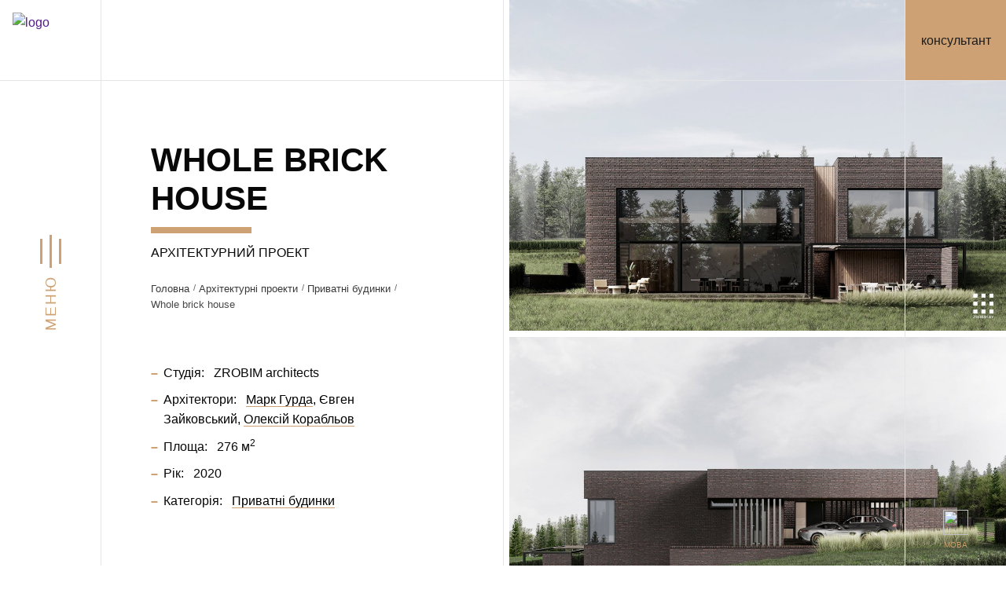

--- FILE ---
content_type: text/html; charset=UTF-8
request_url: https://zrobim.com.ua/arkhitektura/proektirovanie-chastnyh-domov/whole-brick-house.html
body_size: 15332
content:
<!DOCTYPE html>
<html lang="uk" >

    <head>

		<!-- SEO -->
<title>Архітектурний проект Whole brick house від «ZROBIM architects»</title>
<meta name="description" content="Реалізований проект від ZROBIM architects:Архітектурний проект Whole brick house.  Будинок знаходиться у селищі неподалік Мінська, на березі мальовничого водосховища. Основна концепція полягає в тому, що будинок являє собою такий собі моноблок, оброблений одним видом матеріалу, в даному випадку цеглою. Будинок врізається у рельєф, повторюючи його ухил. Тобто заїзд знаходиться на р ... . ☑ Великий досвід розробки проектів за кордоном та в Білорусі. ☑ Професійна команда. ☑ Дизайн інтер'єру без зайвих витрат.">
<meta name="keywords" content="Whole brick house">
<meta name="robots" content="index,follow">
<link rel="alternate" href="https://zrobim.com.ua/eng/arkhitektura/proektirovanie-chastnyh-domov/whole-brick-house.html" hreflang="en" /><link rel="alternate" href="https://zrobim.com.ua/arkhitektura/proektirovanie-chastnyh-domov/whole-brick-house.html" hreflang="ua" />

<!-- SMM -->
<meta property="og:type" content="website">
<meta name="twitter:card" content="summary">
<meta property="og:url" content="https://zrobim.com.ua/arkhitektura/proektirovanie-chastnyh-domov/whole-brick-house.html">
<meta property="og:title" content="Whole brick house">
<meta name="twitter:title" content="Whole brick house">
<meta property="og:description" content=" Будинок знаходиться у селищі неподалік Мінська, на березі мальовничого водосховища. Основна концепція полягає в тому, що будинок являє собою такий собі моноблок, оброблений одним видом матеріалу, в даному випадку цеглою. Будинок врізається у рельєф, повторюючи його ухил. Тобто заїзд знаходиться на р ...">
<meta name="twitter:description" content=" Будинок знаходиться у селищі неподалік Мінська, на березі мальовничого водосховища. Основна концепція полягає в тому, що будинок являє собою такий собі моноблок, оброблений одним видом матеріалу, в даному випадку цеглою. Будинок врізається у рельєф, повторюючи його ухил. Тобто заїзд знаходиться на р ...">
<meta property="og:image" content="https://zrobim.com.ua/assets/cache/images/zrobim_by/assets/images/architecture/2020-arch/whole-brick-house/720x480-cam08_0.d98d1d39.jpg">
<meta name="twitter:image" content="https://zrobim.com.ua/assets/cache/images/zrobim_by/assets/images/architecture/2020-arch/whole-brick-house/720x480-cam08_0.d98d1d39.jpg">

        
<base href="https://zrobim.com.ua/">
<meta charset="utf-8">
<meta name="viewport" content="width=device-width, initial-scale=1, shrink-to-fit=no">
<meta http-equiv="X-UA-Compatible" content="IE=edge">

<!-- FAVICON -->
<link rel="icon" type="image/vnd.microsoft.icon" href="favicon.ico" />
<link rel="apple-touch-icon" sizes="180x180" href="apple-touch-icon.png">
<link rel="icon" type="image/png" sizes="32x32" href="favicon-32x32.png">
<link rel="icon" type="image/png" sizes="16x16" href="favicon-16x16.png">
<link rel="manifest" href="site.webmanifest">
<link rel="mask-icon" href="safari-pinned-tab.svg" color="#000000">
<meta name="msapplication-TileColor" content="#ffffff">
<meta name="theme-color" content="#ffffff">

<!-- STYLES -->
<!-- <link rel="stylesheet" href="https://fonts.googleapis.com/css2?family=Montserrat:wght@300;400;500;600;700;800&display=swap" > -->
<link rel="stylesheet" href="assets/templates/zrobym/fonts/zrobym.css?345" >
<link rel="stylesheet" href="assets/templates/zrobym/css/styles.css?345">

		<!--регионы<link rel="stylesheet" href="assets/templates/zrobym/css/hystmodal.min.css">
		<script src="assets/templates/zrobym/js/hystmodal.min.js"></script>-->


<!-- Global site tag (gtag.js) - Google Analytics -->
<script async src="https://www.googletagmanager.com/gtag/js?id=G-PC4EDZD91R"></script>
<script>
  window.dataLayer = window.dataLayer || [];
  function gtag(){dataLayer.push(arguments);}
  gtag('js', new Date());

  gtag('config', 'G-PC4EDZD91R');
</script>

<!-- Yandex.Metrika counter -->
<script type="text/javascript" >
   (function(m,e,t,r,i,k,a){m[i]=m[i]||function(){(m[i].a=m[i].a||[]).push(arguments)};
   m[i].l=1*new Date();k=e.createElement(t),a=e.getElementsByTagName(t)[0],k.async=1,k.src=r,a.parentNode.insertBefore(k,a)})
   (window, document, "script", "https://mc.yandex.ru/metrika/tag.js", "ym");

   ym(86295150, "init", {
        clickmap:true,
        trackLinks:true,
        accurateTrackBounce:true,
        webvisor:true
   });
</script>
<noscript><div><img src="https://mc.yandex.ru/watch/86295150" style="position:absolute; left:-9999px;" alt="" /></div></noscript>
<!-- /Yandex.Metrika counter -->

<!-- Facebook Pixel Code -->
<script>
!function(f,b,e,v,n,t,s)
{if(f.fbq)return;n=f.fbq=function(){n.callMethod?
n.callMethod.apply(n,arguments):n.queue.push(arguments)};
if(!f._fbq)f._fbq=n;n.push=n;n.loaded=!0;n.version='2.0';
n.queue=[];t=b.createElement(e);t.async=!0;
t.src=v;s=b.getElementsByTagName(e)[0];
s.parentNode.insertBefore(t,s)}(window, document,'script',
'https://connect.facebook.net/en_US/fbevents.js');
fbq('init', '574275680622232');
fbq('track', 'PageView');
</script>
<noscript><img height="1" width="1" style="display:none"
src="https://www.facebook.com/tr?id=574275680622232&ev=PageView&noscript=1"
/></noscript>
<!-- End Facebook Pixel Code -->

<!--
<script>
	window.TalkMeSetup = {
		language: "ua"
	};
</script>
<script type='text/javascript'>
	(function(d, w, m) {
		window.supportAPIMethod = m;
		var s = d.createElement('script');
		s.type ='text/javascript'; s.id = 'supportScript'; s.charset = 'utf-8';
		s.async = true;
		var id = 'a917a421ca2b44f6742b651c72fd20d5';
		s.src = 'https://lcab.talk-me.ru/support/support.js?h='+id;
		var sc = d.getElementsByTagName('script')[0];
		w[m] = w[m] || function() { (w[m].q = w[m].q || []).push(arguments); };
		if (sc) sc.parentNode.insertBefore(s, sc); 
		else d.documentElement.firstChild.appendChild(s);
	})(document, window, 'TalkMe');
</script>
-->




        <link rel="stylesheet" href="assets/templates/zrobym/css/template-arch-project.css?345">
		<style>
			/*.content_link .category__item-title{margin-top:1rem;text-transform: uppercase;}
			.content_link li .category__item-title{color: #cda173;font-weight: 500;}
			.content_link li:hover .category__item-title{color: #b38a5f;}
			.content_link li {margin-top: 30px;}
			.content_link img {width: 100%;}
			.content_link .category__item-desc, .content_link .item_sq{display:none;}
			.projects_more .content_link img{background-color: #f5f5f5;border: 1px solid #e5e5e5;}
			@media (min-width: 768px){
				.content_link li {margin-top: 2rem;}
			}
			.project__desc {margin-top: 3.6rem !important;}
			.project-explication__item {cursor: auto !important;}
			.project__plan {margin-top: 1rem!important;}
			.project__plan-desc {margin-top: 3rem!important;margin-bottom: 2rem;}
			.projects_more.project__desc h3{margin-top: 2rem;}
			.projects_more.project__desc {margin-top: 2rem!important;}
			.project-scheme__point {margin-top: 4rem !important;}
			@media (max-width: 991px){
				.project__header-list {margin-top: 0!important;}
				.project__plan-desc {margin-top: 2rem !important;}
			}*/
			.category__list-point {
				-ms-flex-preferred-size: 100%!important;
				flex-basis: 100%!important;
				max-width: 100%!important;
				margin-top:-1px;
				padding-bottom: 1.4rem!important;
			}
			.category__list-point::after {
        		border: 1px solid #e5e5e5!important;
        		-webkit-box-shadow: 0 0 0 0 #e5e5e5!important;
        		box-shadow: 0 0 0 0 #e5e5e5!important;
				content: '';
				pointer-events: none;
				position: absolute;
				left: 0;
				top: 0;
				width: 100%;
				height: 100%;
    		}
		</style>
    </head>

    <body class="template-arch-project">
        <hr class="grid-line grid-line--left">
        <hr class="grid-line grid-line--center">
        <hr class="grid-line grid-line--right">

        <link rel="stylesheet" href="assets/templates/zrobym/css/menu.css?345">
<div id="menu" class="default">
	<button class="menu-open" type="button">
		<div class="menu-open__text">Меню</div>
		<div class="menu-open__icon">
			<div class="menu-open__icon-top"></div>
			<div class="menu-open__icon-center"></div>
			<div class="menu-open__icon-bottom"></div>
		</div>
	</button>
	<div class="menu">
		<hr class="grid-line grid-line--left">
		<hr class="grid-line grid-line--center">
		<hr class="grid-line grid-line--right">
		<div class="menu__header">
			<a href="" class="menu__header-link">
				<img src="assets/templates/zrobym/images/logo-full-white.svg" alt="logo">
			</a>
		</div>
		<hr class="grid-row">
		<div class="menu__body" style="padding-top: 0 !important;">

			
			<ul class="social__list" style="display:none;">
				<li class="social__list-point">
	<a rel="nofollow" href="https://www.instagram.com/zrobim_architects/" target="_blank" class="social__item social__item--instagram" title="instagram"></a>
</li>
<li class="social__list-point">
	<a rel="nofollow" href="https://www.behance.net/zrobim" target="_blank" class="social__item social__item--behance" title="behance"></a>
</li>
<li class="social__list-point">
	<a rel="nofollow" href="https://www.youtube.com/channel/UCxc3agJ3TIg4H0dilD-yBlQ" target="_blank" class="social__item social__item--youtube" title="youtube"></a>
</li>
<li class="social__list-point">
	<a rel="nofollow" href="https://www.facebook.com/zrobimarchitects" target="_blank" class="social__item social__item--facebook" title="facebook"></a>
</li>
<li class="social__list-point">
	<a rel="nofollow" href="https://vk.com/zrobimarchitects" target="_blank" class="social__item social__item--vk" title="vk"></a>
</li>
<li class="social__list-point">
	<a rel="nofollow" href="https://www.pinterest.com/architects2034" target="_blank" class="social__item social__item--pinterest" title="pinterest"></a>
</li>
<li class="social__list-point">
	<a rel="nofollow" href="https://www.linkedin.com/company/zrobym-archtects" target="_blank" class="social__item social__item--linkedin" title="linkedin"></a>
</li>

			</ul>

					<div class="header__footer-lang mobile-planet">
			<div style="text-align: center;z-index: 1;">
				<img src="/assets/templates/zrobym/images/planet.svg" style="width:30px;height:30px;">
				<p style="font-size: 10px;margin-bottom: 0px;margin-top: 5px;text-transform:uppercase;" >Мова</p>
			</div>
			<ul class="lang">
				<ul class="lang"><li class="lang__point"><span>UA</span></li><li class="lang__point"><a href="/eng/arkhitektura/proektirovanie-chastnyh-domov/whole-brick-house.html" class="lang__link">ENG</a></li></ul><span class="lang__tablet">LANG</span> <span class="lang__laptop">LANGUAGE</span>
			</ul>
		</div>

			<div class="lang_desctop" style="display:none;">
					
							<ul class="lang"><li class="lang__point"><span>UA</span></li><li class="lang__point"><a href="/eng/arkhitektura/proektirovanie-chastnyh-domov/whole-brick-house.html" class="lang__link">ENG</a></li></ul><span class="lang__tablet">LANG</span> <span class="lang__laptop">LANGUAGE</span>
								
			</div>
			<!--<div class="header__footer">
                <div class="header__footer-lang">
					<div style="text-align: center;z-index: 1;">
						<img src="/assets/templates/zrobym/images/planet.svg" style="width:30px;height:30px;">
						<p style="font-size: 10px;margin-bottom: 0px;margin-top: 5px;" >LOCATION</p>
					</div>	
					<ul class="lang">
						<li class="lang__point"><a href="https://zrobim.by" id="domen_by" class="lang__link">BY</a></li>
						<li class="lang__point"><a href="https://zrobim.ru" id="domen_ru" class="lang__link">RU</a></li>
						<li class="lang__point"><a href="javascript:void(0)" id="domen_uk" class="lang__link active">UA</a></li>
						<li class="lang__point"><a href="https://zrobim.ca" id="domen_ca" class="lang__link">CA</a></li>
						<li class="lang__point"><a href="https://zrobim.us" id="domen_us" class="lang__link">US</a></li>
						<li class="lang__point"><a href="https://zrobim.ge" id="domen_ge" class="lang__link">GE</a></li>
						<li class="lang__point"><a href="https://zrobim.kz" id="domen_kz" class="lang__link">KZ</a></li>
						<li class="lang__point"><a href="https://zrobim.by/ar/" id="domen_by" class="lang__link">AR</a></li>
					</ul>
				</div>
            </div>-->
			<div class="header__footer">
                <div class="header__footer-lang">
					<div style="text-align: center;z-index: 1;">
						<img src="/assets/templates/zrobym/images/planet.svg" style="width:2rem;height:2rem;">
						<p style="font-size: 0.6rem;margin-bottom: 0px;margin-top: 0.3rem;text-transform:uppercase;" >Мова</p>
					</div>	
						<ul class="lang"><li class="lang__point"><span>UA</span></li><li class="lang__point"><a href="/eng/arkhitektura/proektirovanie-chastnyh-domov/whole-brick-house.html" class="lang__link">ENG</a></li></ul><span class="lang__tablet">LANG</span> <span class="lang__laptop">LANGUAGE</span>
				</div>
			</div>
			<!--<div class="lang_mobile">
					
							<div class="header__footer-lang"><ul class="lang"><li class="lang__point"><span>UA</span></li><li class="lang__point"><a href="/eng/arkhitektura/proektirovanie-chastnyh-domov/whole-brick-house.html" class="lang__link">ENG</a></li></ul><span class="lang__tablet">LANG</span> <span class="lang__laptop">LANGUAGE</span></div>
							
			</div> -->

			
			<div class="menu__callback menu__search" style="display:none;"><span class="search_title">Пошук</span> 
<form id="ajaxSearch_form" action="search.html" method="post">
    <fieldset>
    <input type="hidden" name="advsearch" value="oneword" />
    <label>
      <input id="ajaxSearch_input" class="cleardefault" type="text" name="search" value="Запит для пошуку ..." onfocus="this.value=(this.value=='Запит для пошуку ...')? '' : this.value ;" />
    </label>
    
        <label>
            <input id="ajaxSearch_submit" type="submit" name="sub" value="Знайти!" />
        </label>
    
    </fieldset>
</form>


</div>
			<button type="button" style="display:none!important;" class="menu__callback button button--gold hide-desktop" onclick="document.location='https://api.whatsapp.com/send?phone=375447702236'">Напишіть нам</button>
			<button type="button" style="display:none!important;" class="menu__callback button button--gold hide-mobile " data-callback>Напишіть нам</button>
			
<button type="button" data-modal-open="#modal-feedback" onclick="b24Chat(); ym(86295150,'reachGoal','konsult'); return true;" class="header__header-consult">консультант</button>


			
			<ul class="menu__list" style="padding-top: 32px;">
				
			<li class="menu__list-point">
				<a href="/" class="menu__list-link "]>Головна</a>
			</li>
			<li class="menu__list-point">
				<a href="/team.html" class="menu__list-link "]>Про студію</a>
			</li>
			<li class="menu__list-point">
				<a href="/realzavanyiya-praektyi.html" class="menu__list-link "]>Реалізовані проекти</a>
			</li>
			<li class="menu__list-point">
				<a href="/arkhitektura.html" class="menu__list-link menu__parent has" onclick="return false" style="pointer-events: none;cursor: default;display:none;">Архітектурні проекти</a>
				
			<ul class="menu__sublist" style="padding-bottom: 0.4rem;margin: 0.5rem 0;">
				
			<li class="menu__sublist-point">
				<a href="/arkhitektura/proektirovanie-chastnyh-domov.html" class="menu__sublist-link has" style="margin-left: 0;">Приватні будинки</a>
			</li>
			<li class="menu__sublist-point">
				<a href="/arkhitektura/proektirovanie-obshhestvennyh-zdanij.html" class="menu__sublist-link " style="margin-left: 0;">Громадські будівлі</a>
			</li>
			<li class="menu__sublist-point">
				<a href="/arkhitektura/proektirovanie-poselkov-i-kvartalov.html" class="menu__sublist-link " style="margin-left: 0;">Селища і квартали</a>
			</li>
			<li class="menu__sublist-point">
				<a href="/arkhitektura/blagoustrojstvo.html" class="menu__sublist-link " style="margin-left: 0;">Благоустрій</a>
			</li>
			</ul>
			</li>
			<li class="menu__list-point">
				<a href="/interer.html" class="menu__list-link menu__parent " onclick="return false" style="pointer-events: none;cursor: default;display:none;">Дизайн інтер'єра</a>
				
			<ul class="menu__sublist" style="padding-bottom: 0.4rem;margin: 0.5rem 0;">
				
			<li class="menu__sublist-point">
				<a href="/interer/dizajn-kottedzhej.html" class="menu__sublist-link " style="margin-left: 0;">Дизайн будинків</a>
			</li>
			<li class="menu__sublist-point">
				<a href="/interer/dizajn-kvartir.html" class="menu__sublist-link " style="margin-left: 0;">Дизайн квартир</a>
			</li>
			<li class="menu__sublist-point">
				<a href="/interer/dizajn-obshchestvennykh-prostranstv.html" class="menu__sublist-link " style="margin-left: 0;">Дизайн громадських просторів</a>
			</li>
			</ul>
			</li>
			<li class="menu__list-point">
				<a href="/cost.html" class="menu__list-link "]>Вартість проекту</a>
			</li>
			<li class="menu__list-point">
				<a href="https://zrobim.by/education-interior.html" class="menu__list-link "]>Майстер-класи з інтер'єрного дизайну</a>
			</li>
			<li class="menu__list-point">
				<a href="/publikatsii.html" class="menu__list-link "]>Публікації</a>
			</li>
			<li class="menu__list-point">
				<a href="/contacts.html" class="menu__list-link "]>Контакти</a>
			</li>
			</ul>

		</div>
		

		<hr class="grid-row">
		
		<button class="menu-close" type="button"></button>
	</div>
		
	<script type="text/javascript" src="https://ajax.googleapis.com/ajax/libs/jquery/1.10.1/jquery.min.js"></script>
	<script type="text/javascript">
		$(document).ready(function(){

			var $menu = $("#menu");

			$(window).scroll(function(){
				if ( $(this).scrollTop() > 100 && $menu.hasClass("default") ){
					$menu.fadeOut('fast',function(){
						$(this).removeClass("default")
							   .addClass("fixed")
							   .fadeIn('fast');
					});
				} else if($(this).scrollTop() <= 100 && $menu.hasClass("fixed")) {
					$menu.fadeOut('fast',function(){
						$(this).removeClass("fixed")
							   .addClass("default")
							   .fadeIn('fast');
					});
				}
			});        
		});
	</script>
	
</div>

        <link rel="stylesheet" href="assets/templates/zrobym/css/header.css?345">
        <div class="header section">
            <div class="header__header">
                <a href=""><img class="header__header-logo" src="assets/templates/zrobym/images/logo-full-black.svg" alt="logo"></a>
				
<button type="button" data-modal-open="#modal-feedback" onclick="b24Chat(); ym(86295150,'reachGoal','konsult'); return true;" class="header__header-consult">консультант</button>

            </div>
            <hr class="grid-row">
        </div>

        <link rel="stylesheet" href="assets/templates/zrobym/css/project.css?345">
        <div class="section project">
            <div class="separ separ--small"></div>
            <div class="section__body">
                <div class="section__body-col project-info">

                    <div class="project__header">
                        <div class="section__header project__header-title" data-scroll="title">
							<div class="section__header-title">
								<h1>Whole brick house</h1>
							</div>
							<div class="section__header-subtitle">Архітектурний проект</div>
                            <div class="crumbs"><ul class="crumbs__list" itemscope itemtype="http://schema.org/BreadcrumbList"><li class="crumbs__list-point" itemprop="itemListElement" itemscope itemtype="http://schema.org/ListItem"><a class="crumbs__item" href="https://zrobim.com.ua/" title="Головна" itemprop="item"><span itemprop="name">Головна</span></a><meta itemprop="position" content="1"></li><li class="crumbs__list-point" itemprop="itemListElement" itemscope itemtype="http://schema.org/ListItem"><a class="crumbs__item" href="https://zrobim.com.ua/arkhitektura.html" title="Архітектурні проекти" itemprop="item"><span itemprop="name">Архітектурні проекти</span></a><meta itemprop="position" content="2"></li><li class="crumbs__list-point" itemprop="itemListElement" itemscope itemtype="http://schema.org/ListItem"><a class="crumbs__item" href="https://zrobim.com.ua/arkhitektura/proektirovanie-chastnyh-domov.html" title="Приватні будинки" itemprop="item"><span itemprop="name">Приватні будинки</span></a><meta itemprop="position" content="3"></li><li class="crumbs__list-point active" itemprop="itemListElement" itemscope itemtype="http://schema.org/ListItem"><a itemprop="item" href="https://zrobim.com.ua/arkhitektura/proektirovanie-chastnyh-domov/whole-brick-house.html"><span itemprop="name">Whole brick house</span></a><meta itemprop="position" content="4"></li></ul></div>
                        </div>
                        <div class="section__content project__header-list">
                            <ul>
                                <li><strong>Студія:</strong> ZROBIM architects</li>

                                <li>
                                    <strong>Архітектори:</strong>
                                    <a href="/team/mark-gurda.html"><span>Марк Гурда</span></a><a><span>Євген Зайковський</span></a><a href="/team/aleksej-korablyov.html"><span>Олексій Корабльов</span></a>
                                </li>

                                

                                

                                

                                <li><strong>Площа:</strong> 276 м<sup>2</sup></li>

                                <li><strong>Рік:</strong> 2020</li>

                                
								
								 
                                <li>
                                    <strong>Категорія:</strong>
									<a href="/arkhitektura/proektirovanie-chastnyh-domov.html"><span>Приватні будинки</span></a>
                                </li>

                            </ul>
                        </div>
                    </div>

                    
                    <div class="section__content project__desc">
                        <h4>Опис проекту</h4>
                        <p>Будинок знаходиться у селищі неподалік Мінська, на березі мальовничого водосховища. Основна концепція полягає в тому, що будинок являє собою такий собі моноблок, оброблений одним видом матеріалу, в даному випадку цеглою. Будинок врізається у рельєф, повторюючи його ухил. Тобто заїзд знаходиться на рівні першого поверху, і далі з перепадом рельєфу будинок теж опускається.</p>
<p>І все ж головною особливістю будинку є екстер'єрні сходи, які розрізають будинок на 2 незалежні блоки. В одному з них господарська спальня з власним входом та санвузлом, а другий блок є повноцінним незалежним будинком.</p>
<p>Таким чином, лаконічність зовнішнього об'єму підкреслена цікавим рішенням усередині.</p>
                    </div>
                    

                    
                    <ul class="project-scheme">
                        <li class="project-scheme__point">
	<img class="project-scheme__item" src="assets/cache/images/assets/snippets/phpthumb/x-noimage.94f21b45.png" data-lazy="assets/cache/images/zrobim_by/assets/images/architecture/2020-arch/whole-brick-house/x-1-razrez.917cb5cb.jpg" alt="Whole brick house">
</li><li class="project-scheme__point">
	<img class="project-scheme__item" src="assets/cache/images/assets/snippets/phpthumb/x-noimage.94f21b45.png" data-lazy="assets/cache/images/zrobim_by/assets/images/architecture/2020-arch/whole-brick-house/x-sechenie.917cb5cb.jpg" alt="Whole brick house">
</li>
                    </ul>

                    
                    <div class="project__plan">
                        <div class="section__content project__plan-desc">
                            <h4 class="title">План цокольного поверху</h4>
                        </div>
						<a href="https://zrobim.by/assets/images/architecture/2020-arch/whole-brick-house/screenshot_6.jpg" class="" data-fancybox="project_plan-gallery" title="План цокольного поверху">
                        	<img class="project__plan-image" src="https://zrobim.by/assets/images/architecture/2020-arch/whole-brick-house/screenshot_6.jpg" alt="План цокольного поверху">
						</a>

                        
                        <div class="section__content project__plan-desc" style="margin-top: 0;">
                            <h5 class="subtitle">Експлікація плану</h5>
                            <!-- <p>Натисніть на приміщення, щоб переглянути його дизайн</p> -->
                        </div>
                        <ul class="project-explication">
                            <li class="project-explication__point">
	<button class="project-explication__item" type="button" data-explication-target="-1 Кухня-їдальня" data-explication-caption="Кухня-їдальня&nbsp;&mdash; 42.28 м<sup>2</sup>">
		<div class="project-explication__item-number">1</div>
		<div class="project-explication__item-title">Кухня-їдальня</div>
		<div class="project-explication__item-square">42.28 м<sup>2</sup></div>
	</button>
</li>
<li class="project-explication__point">
	<button class="project-explication__item" type="button" data-explication-target="-1 Комора" data-explication-caption="Комора&nbsp;&mdash; 4.92 м<sup>2</sup>">
		<div class="project-explication__item-number">2</div>
		<div class="project-explication__item-title">Комора</div>
		<div class="project-explication__item-square">4.92 м<sup>2</sup></div>
	</button>
</li>
<li class="project-explication__point">
	<button class="project-explication__item" type="button" data-explication-target="-1 Котельня" data-explication-caption="Котельня&nbsp;&mdash; 6.68 м<sup>2</sup>">
		<div class="project-explication__item-number">3</div>
		<div class="project-explication__item-title">Котельня</div>
		<div class="project-explication__item-square">6.68 м<sup>2</sup></div>
	</button>
</li>
<li class="project-explication__point">
	<button class="project-explication__item" type="button" data-explication-target="-1 Господарський блок" data-explication-caption="Господарський блок&nbsp;&mdash; 21.33 м<sup>2</sup>">
		<div class="project-explication__item-number">4</div>
		<div class="project-explication__item-title">Господарський блок</div>
		<div class="project-explication__item-square">21.33 м<sup>2</sup></div>
	</button>
</li>

                        </ul>

                    </div>

                    
                    <div class="project__plan">
                        <div class="section__content project__plan-desc">
                            <h4 class="title">План 1-го поверху</h4>
                        </div>
						<a href="https://zrobim.by/assets/images/architecture/2020-arch/whole-brick-house/plan-1.jpg" class="" data-fancybox="project_plan-gallery" title="План 1-го поверху">
                        	<img class="project__plan-image" src="https://zrobim.by/assets/images/architecture/2020-arch/whole-brick-house/plan-1.jpg" alt="План 1-го поверху">
						</a>

                        
                        <div class="section__content project__plan-desc" style="margin-top: 0;">
                            <h5 class="subtitle">Експлікація плану</h5>
                            <!-- <p>Натисніть на приміщення, щоб переглянути його дизайн</p> -->
                        </div>
                        <ul class="project-explication">
                            <li class="project-explication__point">
	<button class="project-explication__item" type="button" data-explication-target="1 Хол" data-explication-caption="Хол&nbsp;&mdash; 9.26 м<sup>2</sup>">
		<div class="project-explication__item-number">1</div>
		<div class="project-explication__item-title">Хол</div>
		<div class="project-explication__item-square">9.26 м<sup>2</sup></div>
	</button>
</li>
<li class="project-explication__point">
	<button class="project-explication__item" type="button" data-explication-target="1 Кабінет / вітальня" data-explication-caption="Кабінет / вітальня&nbsp;&mdash; 13.34 м<sup>2</sup>">
		<div class="project-explication__item-number">2</div>
		<div class="project-explication__item-title">Кабінет / вітальня</div>
		<div class="project-explication__item-square">13.34 м<sup>2</sup></div>
	</button>
</li>
<li class="project-explication__point">
	<button class="project-explication__item" type="button" data-explication-target="1 Вітальня 1" data-explication-caption="Вітальня 1&nbsp;&mdash; 21.97 м<sup>2</sup>">
		<div class="project-explication__item-number">3</div>
		<div class="project-explication__item-title">Вітальня 1</div>
		<div class="project-explication__item-square">21.97 м<sup>2</sup></div>
	</button>
</li>
<li class="project-explication__point">
	<button class="project-explication__item" type="button" data-explication-target="1 Гардероб 1" data-explication-caption="Гардероб 1&nbsp;&mdash; 5.08 м<sup>2</sup>">
		<div class="project-explication__item-number">4</div>
		<div class="project-explication__item-title">Гардероб 1</div>
		<div class="project-explication__item-square">5.08 м<sup>2</sup></div>
	</button>
</li>
<li class="project-explication__point">
	<button class="project-explication__item" type="button" data-explication-target="1 Гардероб 2" data-explication-caption="Гардероб 2&nbsp;&mdash; 5.08 м<sup>2</sup>">
		<div class="project-explication__item-number">5</div>
		<div class="project-explication__item-title">Гардероб 2</div>
		<div class="project-explication__item-square">5.08 м<sup>2</sup></div>
	</button>
</li>
<li class="project-explication__point">
	<button class="project-explication__item" type="button" data-explication-target="1 Вітальня 2" data-explication-caption="Вітальня 2&nbsp;&mdash; 21.97 м<sup>2</sup>">
		<div class="project-explication__item-number">6</div>
		<div class="project-explication__item-title">Вітальня 2</div>
		<div class="project-explication__item-square">21.97 м<sup>2</sup></div>
	</button>
</li>
<li class="project-explication__point">
	<button class="project-explication__item" type="button" data-explication-target="1 Санвузол" data-explication-caption="Санвузол&nbsp;&mdash; 2.76 м<sup>2</sup>">
		<div class="project-explication__item-number">7</div>
		<div class="project-explication__item-title">Санвузол</div>
		<div class="project-explication__item-square">2.76 м<sup>2</sup></div>
	</button>
</li>
<li class="project-explication__point">
	<button class="project-explication__item" type="button" data-explication-target="1 Санвузол з&nbsp;ванною" data-explication-caption="Санвузол з&nbsp;ванною&nbsp;&mdash; 7.20 м<sup>2</sup>">
		<div class="project-explication__item-number">8</div>
		<div class="project-explication__item-title">Санвузол з&nbsp;ванною</div>
		<div class="project-explication__item-square">7.20 м<sup>2</sup></div>
	</button>
</li>
<li class="project-explication__point">
	<button class="project-explication__item" type="button" data-explication-target="1 Загальне приміщення" data-explication-caption="Загальне приміщення&nbsp;&mdash; 28.34 м<sup>2</sup>">
		<div class="project-explication__item-number">9</div>
		<div class="project-explication__item-title">Загальне приміщення</div>
		<div class="project-explication__item-square">28.34 м<sup>2</sup></div>
	</button>
</li>
<li class="project-explication__point">
	<button class="project-explication__item" type="button" data-explication-target="1 Майстер-спальня" data-explication-caption="Майстер-спальня&nbsp;&mdash; 27.54 м<sup>2</sup>">
		<div class="project-explication__item-number">10</div>
		<div class="project-explication__item-title">Майстер-спальня</div>
		<div class="project-explication__item-square">27.54 м<sup>2</sup></div>
	</button>
</li>
<li class="project-explication__point">
	<button class="project-explication__item" type="button" data-explication-target="1 Господарський санвузол" data-explication-caption="Господарський санвузол&nbsp;&mdash; 9.10 м<sup>2</sup>">
		<div class="project-explication__item-number">11</div>
		<div class="project-explication__item-title">Господарський санвузол</div>
		<div class="project-explication__item-square">9.10 м<sup>2</sup></div>
	</button>
</li>
<li class="project-explication__point">
	<button class="project-explication__item" type="button" data-explication-target="1 Господарський гардероб" data-explication-caption="Господарський гардероб&nbsp;&mdash; 7.31 м<sup>2</sup>">
		<div class="project-explication__item-number">12</div>
		<div class="project-explication__item-title">Господарський гардероб</div>
		<div class="project-explication__item-square">7.31 м<sup>2</sup></div>
	</button>
</li>

                        </ul>

                    </div>

                    

                    

                    

					

                    
					
					<link rel="stylesheet" href="assets/templates/zrobym/css/category.css?345">
					

                </div>
                <div class="section__body-col project-gallery">
                    <div class="project-gallery__header">
                        <div class="section__header" data-scroll="title">
                            <div class="section__header-title">
                                <strong>Whole brick house</strong>
                            </div>
                            <div class="section__header-subtitle">Архітектурний проект</div>
                        </div>
                    </div>

                    <link rel="stylesheet" href="assets/templates/zrobym/css/youtube.css?345--1677853529--1677156198">
                    <ul class="project-gallery__list" id="block">

						
<li class="project-gallery__list-point">
	<a href="assets/cache/images/zrobim_by/assets/images/architecture/2020-arch/whole-brick-house/2200x-cam08_0.dee77a54.jpg" class="project-gallery__item" data-fancybox="project-gallery" data-explication="">
		<img class="project-gallery__item-image" src="assets/cache/images/assets/snippets/phpthumb/x-noimage.94f21b45.png" data-lazy="assets/cache/images/zrobim_by/assets/images/architecture/2020-arch/whole-brick-house/1200x-cam08_0.fd34854f.jpg" alt="Архітектурний проект Whole brick house">
	</a>
</li>
<li class="project-gallery__list-point">
	<a href="assets/cache/images/zrobim_by/assets/images/architecture/2020-arch/whole-brick-house/2200x-bock_n.dee77a54.jpg" class="project-gallery__item" data-fancybox="project-gallery" data-explication="">
		<img class="project-gallery__item-image" src="assets/cache/images/assets/snippets/phpthumb/x-noimage.94f21b45.png" data-lazy="assets/cache/images/zrobim_by/assets/images/architecture/2020-arch/whole-brick-house/1200x-bock_n.fd34854f.jpg" alt="Архітектурний проект Whole brick house">
	</a>
</li>
<li class="project-gallery__list-point">
	<a href="assets/cache/images/zrobim_by/assets/images/architecture/2020-arch/whole-brick-house/2200x-cam010v2.dee77a54.jpg" class="project-gallery__item" data-fancybox="project-gallery" data-explication="">
		<img class="project-gallery__item-image" src="assets/cache/images/assets/snippets/phpthumb/x-noimage.94f21b45.png" data-lazy="assets/cache/images/zrobim_by/assets/images/architecture/2020-arch/whole-brick-house/1200x-cam010v2.fd34854f.jpg" alt="Архітектурний проект Whole brick house">
	</a>
</li>
<li class="project-gallery__list-point">
	<a href="assets/cache/images/zrobim_by/assets/images/architecture/2020-arch/whole-brick-house/2200x-cam011nrm.dee77a54.jpg" class="project-gallery__item" data-fancybox="project-gallery" data-explication="">
		<img class="project-gallery__item-image" src="assets/cache/images/assets/snippets/phpthumb/x-noimage.94f21b45.png" data-lazy="assets/cache/images/zrobim_by/assets/images/architecture/2020-arch/whole-brick-house/1200x-cam011nrm.fd34854f.jpg" alt="Архітектурний проект Whole brick house">
	</a>
</li>
<li class="project-gallery__list-point">
	<a href="assets/cache/images/zrobim_by/assets/images/architecture/2020-arch/whole-brick-house/2200x-cam02_v2.dee77a54.jpg" class="project-gallery__item" data-fancybox="project-gallery" data-explication="">
		<img class="project-gallery__item-image" src="assets/cache/images/assets/snippets/phpthumb/x-noimage.94f21b45.png" data-lazy="assets/cache/images/zrobim_by/assets/images/architecture/2020-arch/whole-brick-house/1200x-cam02_v2.fd34854f.jpg" alt="Архітектурний проект Whole brick house">
	</a>
</li>
<li class="project-gallery__list-point">
	<a href="assets/cache/images/zrobim_by/assets/images/architecture/2020-arch/whole-brick-house/2200x-cam04.dee77a54.jpg" class="project-gallery__item" data-fancybox="project-gallery" data-explication="">
		<img class="project-gallery__item-image" src="assets/cache/images/assets/snippets/phpthumb/x-noimage.94f21b45.png" data-lazy="assets/cache/images/zrobim_by/assets/images/architecture/2020-arch/whole-brick-house/1200x-cam04.fd34854f.jpg" alt="Архітектурний проект Whole brick house">
	</a>
</li>
<li class="project-gallery__list-point">
	<a href="assets/cache/images/zrobim_by/assets/images/architecture/2020-arch/whole-brick-house/2200x-cam05.dee77a54.jpg" class="project-gallery__item" data-fancybox="project-gallery" data-explication="">
		<img class="project-gallery__item-image" src="assets/cache/images/assets/snippets/phpthumb/x-noimage.94f21b45.png" data-lazy="assets/cache/images/zrobim_by/assets/images/architecture/2020-arch/whole-brick-house/1200x-cam05.fd34854f.jpg" alt="Архітектурний проект Whole brick house">
	</a>
</li>
<li class="project-gallery__list-point">
	<a href="assets/cache/images/zrobim_by/assets/images/architecture/2020-arch/whole-brick-house/2200x-cam09v2.dee77a54.jpg" class="project-gallery__item" data-fancybox="project-gallery" data-explication="">
		<img class="project-gallery__item-image" src="assets/cache/images/assets/snippets/phpthumb/x-noimage.94f21b45.png" data-lazy="assets/cache/images/zrobim_by/assets/images/architecture/2020-arch/whole-brick-house/1200x-cam09v2.fd34854f.jpg" alt="Архітектурний проект Whole brick house">
	</a>
</li>
<li class="project-gallery__list-point">
	<a href="assets/cache/images/zrobim_by/assets/images/architecture/2020-arch/whole-brick-house/2200x-camera_066.dee77a54.jpg" class="project-gallery__item" data-fancybox="project-gallery" data-explication="">
		<img class="project-gallery__item-image" src="assets/cache/images/assets/snippets/phpthumb/x-noimage.94f21b45.png" data-lazy="assets/cache/images/zrobim_by/assets/images/architecture/2020-arch/whole-brick-house/1200x-camera_066.fd34854f.jpg" alt="Архітектурний проект Whole brick house">
	</a>
</li>
<li class="project-gallery__list-point">
	<a href="assets/cache/images/zrobim_by/assets/images/architecture/2020-arch/whole-brick-house/2200x-ccam03.dee77a54.jpg" class="project-gallery__item" data-fancybox="project-gallery" data-explication="">
		<img class="project-gallery__item-image" src="assets/cache/images/assets/snippets/phpthumb/x-noimage.94f21b45.png" data-lazy="assets/cache/images/zrobim_by/assets/images/architecture/2020-arch/whole-brick-house/1200x-ccam03.fd34854f.jpg" alt="Архітектурний проект Whole brick house">
	</a>
</li>
						
                    </ul>
                </div>
            </div>
            <div class="separ"></div>
        </div>

        <div class="section">
	<hr class="grid-row grid-row--all">
	<div class="section__body">
		<div class="section__body-col">

			 
			<a href="/arkhitektura/proektirovanie-chastnyh-domov/gr-house.html" class="perelink prev">GR house</a>

		</div>
		<div class="section__body-col">

			 
			<a href="/arkhitektura/proektirovanie-chastnyh-domov/boryspil-residence.html" class="perelink next">Boryspil Residence</a>

		</div>
	</div>
</div>


        <link rel="stylesheet" href="assets/templates/zrobym/css/more.css?345">
        <div class="section more">
            <hr class="grid-row grid-row--all">
            <div class="separ separ--small"></div>
            <div class="section__body">
                <div class="section__body-col">
                    <div class="section__content more__content">
                        <h4>Сподобався проект?</h4>
						<div>
							<link rel="stylesheet" href="assets/templates/zrobym/css/ya-share2.css?345">
							<script async src="https://yastatic.net/es5-shims/0.0.2/es5-shims.min.js"></script>
							<script async src="https://yastatic.net/share2/share.js"></script>
							<div style="display: inline-block;vertical-align: middle;margin-right: 20px;">Поділіться посиланням:</div>
							<div style="display: inline-block;vertical-align: middle;" class="ya-share2" data-services="vkontakte,facebook,telegram,viber,twitter"></div>
						</div>
                    </div>
                </div>
                <div class="section__body-col">
                    <div class="section__buttons" style="margin-top: 0.75rem;">
						<button type="button" data-modal-open="#modal-feedback" class="button">Замовити індивідуальний проект</button>
					</div>
                </div>
            </div>
            <div class="separ separ--small"></div>
        </div>

        <div class="header section">
            <hr class="grid-row">
			
						<!--<div class="header__footer">
                <div class="header__footer-lang">
					<div style="text-align: center;z-index: 1;">
						<img src="/assets/templates/zrobym/images/planet.svg" style="width:30px;height:30px;">
						<p style="font-size: 10px;margin-bottom: 0px;margin-top: 5px;" >LOCATION</p>
					</div>	
					<ul class="lang">
						<li class="lang__point"><a href="https://zrobim.by" id="domen_by" class="lang__link">BY</a></li>
						<li class="lang__point"><a href="https://zrobim.ru" id="domen_ru" class="lang__link">RU</a></li>
						<li class="lang__point"><a href="javascript:void(0)" id="domen_uk" class="lang__link active">UA</a></li>
						<li class="lang__point"><a href="https://zrobim.ca" id="domen_ca" class="lang__link">CA</a></li>
						<li class="lang__point"><a href="https://zrobim.us" id="domen_us" class="lang__link">US</a></li>
						<li class="lang__point"><a href="https://zrobim.ge" id="domen_ge" class="lang__link">GE</a></li>
						<li class="lang__point"><a href="https://zrobim.kz" id="domen_kz" class="lang__link">KZ</a></li>
						<li class="lang__point"><a href="https://zrobim.by/ar/" id="domen_by" class="lang__link">AR</a></li>
					</ul>
				</div>
            </div>-->
			<div class="header__footer">
                <div class="header__footer-lang">
					<div style="text-align: center;z-index: 1;">
						<img src="/assets/templates/zrobym/images/planet.svg" style="width:2rem;height:2rem;">
						<p style="font-size: 0.6rem;margin-bottom: 0px;margin-top: 0.3rem;text-transform:uppercase;" >Мова</p>
					</div>	
						<ul class="lang"><li class="lang__point"><span>UA</span></li><li class="lang__point"><a href="/eng/arkhitektura/proektirovanie-chastnyh-domov/whole-brick-house.html" class="lang__link">ENG</a></li></ul><span class="lang__tablet">LANG</span> <span class="lang__laptop">LANGUAGE</span>
				</div>
			</div>
			
        </div>

        <div class="section section--light">
	<div class="separ"></div>
	<div class="section__body">
		<div class="section__body-col">
			<div class="section__header" data-scroll="title">
				<div class="section__header-title">
					Наші <strong>проекти</strong>
				</div>
			</div>
		</div>
		<div class="section__body-col">
			<div class="section__content">
				<p>Можливо вам будуть цікаві інші напрямки і проекти нашої студії:</p>
			</div>
			<ul class="section__buttons">
				<li class="section__buttons-point">
					<a href="interer.html" class="button">Дизайн інтер'єра</a>
				</li>
				<!--<li class="section__buttons-point">
					<a href="arkhitektura/rasschitat-stoimostt.html" class="button">Розрахувати вартість</a>
				</li>
				<li class="section__buttons-point">
					<a href="by-furniture.html" class="button"></a>
				</li>-->
			</ul>
		</div>
	</div>
	<div class="separ"></div>
</div>

        <link rel="stylesheet" href="assets/templates/zrobym/css/feedback.css?345">
<div id="form-feedback" class="section feedback">
	<div class="separ separ--small"></div>

	
	<form method="post" class="validclass section__body">
	<input type="text" name="formid" value="feedback" style="display: none;">
	<input type="hidden" name="fl_subject" value="Сообщение с сайта zrobim.com.ua">

	

	<div class="section__body-col">
		<div class="section__content">
			<div class="h4">Напишіть нам</div>
			<p>Ми відповімо на будь-які питання, що вас цікавлять.</p>
		</div>
		<div class="feedback__more" style="display: none;">
			<div class="feedback__group">
				<input id="feedback-name" name="name" value="" type="text" placeholder="Iм`я *" class="feedback__input input " required>
				
			</div>
			<div class="feedback__group">
				<input id="feedback-city" name="city" value="" type="text" placeholder="Місто, країна *" class="feedback__input input " required>
				
			</div>
			<div class="feedback__group">
				<input id="feedback-phone" name="phone" value="" type="tel" placeholder="Телефон *" class="feedback__input input" required>
				
			</div>
			<div class="feedback__group">
				<input id="feedback-email" name="email" value="" type="email" placeholder="Email" class="feedback__input input ">
				
			</div>
		</div>
	</div>
	<div class="section__body-col">
		<div class="feedback__group feedback__more-area">
			<textarea id="feedback-comment" name="comment" placeholder="Що вас цікавить?  *" class="feedback__textarea textarea" onfocus="$('.feedback__more').slideDown()" required></textarea>
			
		</div>
		<div class="feedback__more" style="display: none;">
			<button class="feedback__button button" onclick="ym(86295150,'reachGoal','feedback'); return true;" type="submit">Відправити</button>
		</div>
	</div>
</form>

	<div class="separ separ--small"></div>
</div>

<link rel="stylesheet" href="assets/templates/zrobym/css/modal.css?345">
<div class="modal modal--large feedback" id="modal-feedback">
    <div class="modal__background" data-modal-close></div>
    <div class="modal__window">
        <button class="modal__close" type="button" title="Закрыть всплыващее окно" data-modal-close>
            <svg xmlns="http://www.w3.org/2000/svg" width="24" height="24" viewBox="0 0 24 24" fill="none" stroke="currentColor" stroke-width="2" stroke-linecap="round" stroke-linejoin="round">
                <line x1="18" y1="6" x2="6" y2="18"></line>
                <line x1="6" y1="6" x2="18" y2="18"></line>
            </svg>
        </button>
        <div class="modal__body">
            <div class="modal__header">
                <div class="modal__title">Залишіть заявку</div>
                <div class="modal__desc">Ми реалізуємо ваші найсміливіші ідеї!</div>
            </div>

            <div id="form-modal">

				
                <form method="post" class="validclass modal__form">
    <input type="text" name="formid" value="modal" style="display: none;">
	<input type="hidden" name="fl_subject" value="Сообщение с сайта zrobim.com.ua">
    <div class="modal__row">
        
        <div class="modal__row-col">
            <div class="feedback__group">
                <input id="feedback-name" name="name" value="" type="text" placeholder="Iм`я *" class="input " required>
                
            </div>
            <div class="feedback__group">
                <input id="feedback-city" name="city" value="" type="text" placeholder="Місто, країна *" class="input " required>
                
            </div>
            <div class="feedback__group">
                <input id="feedback-phone" name="phone" value="" type="tel" placeholder="Телефон *" class="input" required>
                
            </div>
            <div class="feedback__group">
                <input id="feedback-email" name="email" value="" type="email" placeholder="Email" class="input ">
                
            </div>
        </div>
        <div class="modal__row-col">
            <textarea id="feedback-comment" name="comment" placeholder="Що вас цікавить?  *" class="textarea" style="min-height: 100%;" required></textarea>
            
        </div>
    </div>
    <div class="modal__footer">
        <button class="feedback__button button" type="submit">Відправити</button>
    </div>
</form>

            </div>
        </div>
    </div>
</div>



<div class="modal modal--large feedback" id="modal-feedback2">
    <div class="modal__background" data-modal-close></div>
    <div class="modal__window">
        <button class="modal__close" type="button" title="Закрыть всплыващее окно" data-modal-close>
            <svg xmlns="http://www.w3.org/2000/svg" width="24" height="24" viewBox="0 0 24 24" fill="none" stroke="currentColor" stroke-width="2" stroke-linecap="round" stroke-linejoin="round">
                <line x1="18" y1="6" x2="6" y2="18"></line>
                <line x1="6" y1="6" x2="18" y2="18"></line>
            </svg>
        </button>
        <div class="modal__body">
            <div class="modal__header">
                <div class="modal__title">Надішліть свою заявку</div>
            </div>

            <div id="form-modal2">

                <script data-b24-form="inline/33/1d1vg0" data-skip-moving="true">
				(function(w,d,u){
				var s=d.createElement('script');s.async=true;s.src=u+'?'+(Date.now()/180000|0);
				var h=d.getElementsByTagName('script')[0];h.parentNode.insertBefore(s,h);
				})(window,document,'https://cdn-ru.bitrix24.by/b13323632/crm/form/loader_33.js');
				</script>

            </div>
        </div>
    </div>
</div>

        <link rel="stylesheet" href="assets/templates/zrobym/css/footer.css?345">
<div class="section footer">
	<div class="separ"></div>
	<form class="section__body">
		<div class="section__body-col footer__title">
			<div class="section__header" data-scroll="title">
				<div class="section__header-title">
					<strong>Контакти</strong>
				</div>
			</div>
		</div>
		<div class="section__body-col">
			<div class="footer__subtitle">Замовити проект</div>
			<div class="footer__block">
				<div class="footer__block-col" style="z-index: 1;">
					<div class="footer__block-title">Київ</div>
					<div class="footer__block-content">
						
					</div>
					<div class="footer__block-content">
						Час роботи: з&nbsp;10:00 до&nbsp;19: 00<br />
Вихідні: субота, неділя<br />
<br />
<strong>* Зустріч в&nbsp;офісі тільки за&nbsp;попереднім записом</strong>
					</div>
					<div class="footer__block-content">
						<a href="tel:+375447702236">+375 (44) 770-22-36</a> Іна<br />
<a class="icon icon_viber" title="Viber" href="viber://chat?number=%2B375447702236"></a> <a class="icon icon_whatsapp" title="WhatsApp" href="https://api.whatsapp.com/send?phone=375447702236"></a> <a class="icon icon_telegram" title="Telegram" href="tg://resolve?domain=INA_ZROBIM"></a> <a href="mailto:info@zrobim.by">info@zrobim.by</a>
					</div>
				</div>
				<div class="footer__block-col">
					<div class="footer__block-title">
						
						<ul class="social__list">
							<li class="social__list-point">
	<a rel="nofollow" href="https://www.instagram.com/zrobim_architects/" target="_blank" class="social__item social__item--instagram" title="instagram"></a>
</li>
<li class="social__list-point">
	<a rel="nofollow" href="https://www.behance.net/zrobim" target="_blank" class="social__item social__item--behance" title="behance"></a>
</li>
<li class="social__list-point">
	<a rel="nofollow" href="https://www.youtube.com/channel/UCxc3agJ3TIg4H0dilD-yBlQ" target="_blank" class="social__item social__item--youtube" title="youtube"></a>
</li>
<li class="social__list-point">
	<a rel="nofollow" href="https://www.facebook.com/zrobimarchitects" target="_blank" class="social__item social__item--facebook" title="facebook"></a>
</li>
<li class="social__list-point">
	<a rel="nofollow" href="https://vk.com/zrobimarchitects" target="_blank" class="social__item social__item--vk" title="vk"></a>
</li>
<li class="social__list-point">
	<a rel="nofollow" href="https://www.pinterest.com/architects2034" target="_blank" class="social__item social__item--pinterest" title="pinterest"></a>
</li>
<li class="social__list-point">
	<a rel="nofollow" href="https://www.linkedin.com/company/zrobym-archtects" target="_blank" class="social__item social__item--linkedin" title="linkedin"></a>
</li>

						</ul>
					</div>
				</div>
			</div>
		</div>
		<div class="section__body-col">
			<div class="footer__subtitle">Співпраця</div>
			<div class="footer__block">
				<div class="footer__block-col">
					<div class="footer__block-content">
						<div class="footer__block-subtitle">Головний офіс</div>
						<a href="tel:+375447106735">+375 (44) 710-67-35</a> Ольга<br />
<a class="icon icon_viber" title="Viber" href="viber://chat?number=%2B375447106735"></a> <a class="icon icon_whatsapp" title="WhatsApp" href="https://api.whatsapp.com/send?phone=375447106735"></a> <a class="icon icon_telegram" title="Telegram" href="tg://resolve?domain=zrobim_architects_world"></a> <a href="mailto:info@zrobim.by">info@zrobim.by</a>
						<a class="bold gold" href="https://zrobim.by">Zrobim.by</a><span> - офіс в Мінську</span>
					</div>
				</div>
				<div class="footer__block-col">
					<div class="footer__block-content">
						<div class="footer__block-subtitle">Підрядникам</div>
						<a href="tel:+375445323128">+375 (44) 532-31-28</a> Олена<br />
<a class="icon icon_viber" title="Viber" href="viber://chat?number=%2B375445323128"></a> <a class="icon icon_whatsapp" title="WhatsApp" href="https://api.whatsapp.com/send?phone=375445323128"></a> <a class="icon icon_telegram" title="Telegram" href="tg://resolve?domain=ZrobimArchitects"></a> <a href="mailto:contractor@zrobim.by">contractor@zrobim.by</a>
					</div>
				</div>
				<div class="footer__block-col">
					<div class="footer__block-content">
						<div class="footer__block-subtitle">Партнерам</div>
						<a href="tel:+375447106735">+375 (44) 710-67-35</a> Ольга<br />
<a class="icon icon_viber" title="Viber" href="viber://chat?number=%2B375447106735"></a> <a class="icon icon_whatsapp" title="WhatsApp" href="https://api.whatsapp.com/send?phone=375447106735"></a> <a class="icon icon_telegram" title="Telegram" href="tg://resolve?domain=zrobim_architects_world"></a> <a href="mailto:info@zrobim.by">info@zrobim.by</a><br />
<a class="bold gold" href="https://zrobim.by/partnership.html">Пропозиція</a>
					</div>
				</div>
				<div class="footer__block-col">
					<div class="footer__block-content">
						<div class="footer__block-subtitle">Медіа партнерства</div>
						<a href="tel:+375333431642">+375 (33) 343-16-42</a> Єлизавета <br />
<a class="icon icon_whatsapp" title="WhatsApp" href="https://api.whatsapp.com/send?phone=375333431642"></a> <a class="icon icon_telegram" title="Telegram" href="tg://resolve?domain=elizabara_by"></a> <a href="mailto:pr@zrobim.by">pr@zrobim.by</a>
					</div>
				</div>
			</div>
		</div>
	</form>
	<div class="separ" style="height: auto;">
		<div class="section__body copyright" style="height: 100%;-webkit-box-align: center;-ms-flex-align: center;align-items: center;">
			<div class="section__body-col">
				<div class="footer__block-content" style="margin-top: 12px;font-size: 0.72rem;">&copy; <script type="text/javascript">document.write(new Date().getFullYear());</script>&emsp;|&emsp;ТОВ "Арт-студія "Зробим"&emsp;|&emsp;<a class="link" style="white-space: nowrap;" target="_blank" href="privacy-policy.html">Політика конфіденційності</a></div>
			</div>
			<script>$(".linkicon").append(" <small>🡥</small>");</script>
		</div>
	</div>
</div>

<div itemscope itemtype="http://schema.org/LocalBusiness">
	<meta itemprop="image" content="https://zrobim.com.ua/assets/templates/zrobym/images/logo-full.svg">
	<meta itemprop="priceRange" content="USD">
	<meta itemprop="name" content="ZROBIM architects">
	<div itemprop="address" itemscope itemtype="http://schema.org/PostalAddress">
		<meta itemprop="streetAddress" content="">
		<meta itemprop="addressLocality" content="Київ">
		<meta itemprop="addressRegion" content="Україна">
	</div>
</div>
<button class="totop" type="button" title="Вгору" onclick="topFunction();">
	<img class="totop__arrow" src="assets/templates/zrobym/icons/gold/arrow-bottom.svg" alt="to top">
</button>


        <script src="https://ajax.googleapis.com/ajax/libs/jquery/3.4.1/jquery.min.js"></script>
<script src="https://cdn.jsdelivr.net/npm/axios/dist/axios.min.js"></script>
<script async src="https://cdn.polyfill.io/v2/polyfill.js?features=Element.prototype.classList"></script>
<script async src="https://unpkg.com/focus-visible"></script>
<script>
	if(location.hostname == "zrobim.com.ua"){
		var choise = document.querySelector('#domen_uk');
		choise.classList.add('active');	
	}
</script>

        <link rel="stylesheet" href="https://cdn.jsdelivr.net/gh/fancyapps/fancybox@3.5.7/dist/jquery.fancybox.min.css" />
        <script src="https://cdn.jsdelivr.net/gh/fancyapps/fancybox@3.5.7/dist/jquery.fancybox.min.js"></script>
		
        <script src="assets/templates/zrobym/js/scripts.js?345"></script>
<script src="assets/templates/zrobym/js/lazy.js?345"></script>

<!-- ВИДЕО-ПРЕВЬЮ ПРИ НАВЕДЕНИИ -->
<style>
			.media-wrapper {
				position: relative;
				width: 100%;
				aspect-ratio: 3 / 2;
				overflow: hidden;
			}
			.category__item-video {
				position: absolute;
				top: 0;
				left: 0;
				width: 100%;
				height: 100%;
				object-fit: cover;
			}
			.category__item-image {
				opacity: 1;
				transition: opacity 0.3s ease;
			}
			.category__item-video,
			.category__item-video:not(.playing){
				opacity: 0;
				transition: opacity 0.3s ease;
				pointer-events: none;
			}
			.media-wrapper:hover .category__item-video,
			.category__item-video.playing {
				opacity: 1;
			}
			@media (pointer: coarse) {
				.media-wrapper .category__item-video.playing {
					opacity: 1 !important;
				}
			}
</style>
<!-- ВИДЕО-ПРЕВЬЮ ПРИ НАВЕДЕНИИ -->
<!-- МОДАЛЬНОЕ ОКНО -->
<style>
			#modalSimple {
				/* border: 1px solid #ffffff; */
			}
			#modalSimple .hystmodal__window {
				width: 960px;
				max-width: 95%;
				padding: 100px 0 0 0 !important;
				background: linear-gradient(to bottom, rgba(0,0,0,.7), rgba(0,0,0,0));
				border-radius: 0;
			}
			.countries-title {
				font-family: "Zrobym",sans-serif;
				font-size: 28px;
				height: 60px;
				font-weight: 700;
				color: #fff;
				/* background: rgba(0, 0, 0, .4); */
				text-align: center;
				display: flex;
				align-items: center;
				justify-content: center;
				margin-bottom:0px;
				position:relative;
			}
			.countries-title:after{
				content: '';
				position: absolute;
				width: 82%;
				height: 1px;
				bottom: 0;
				left: calc((100% - 82%) / 2);
    			background: #fff;
			}
			.countries {
				display: flex;
				flex-wrap: wrap;
				/* background: rgba(0, 0, 0, .4); */
				padding: 10px 50px 20px;
				flex-wrap: nowrap;
				justify-content: space-around;
			}
			#modalSimple .hystmodal__window a {
				font-family: "Zrobym",sans-serif;
				font-size: 25px;
				font-weight: 700;
				color: #ffffff;
				cursor:pointer;
			}
			#modalSimple .hystmodal__window{
				position:relative;
			}
			#modalSimple .hystmodal__window a:before{
				position:absolute;
				top:0;
				left:0;
				width:100%;
				height:100%;
				content:'';
			}
			#modalSimple .hystmodal__window p {
				font-family: "Zrobym",sans-serif;
				font-size: 16px;
				font-weight: 300;
				color: #ffffff;
				margin: 0;
				opacity: .9;
				min-height: 56px;
				display: flex;
				align-items: flex-end;
				justify-content: center;
			}
			.country-box{
				text-align: center;
				width: 100%;
				box-sizing: border-box;
				position:relative;
			}
			.country-box{
				opacity: .6;
			}
			.country-box.active,
			.country-box:hover {
				opacity: 1;
			}
			.country-box a:before{
				content: '';
				position: absolute;
				width: 70%;
				height: 100%;
				top: 0;
				left:15%;
				z-index:1;
			}
			/*.country-box a {
				display: block;
			}
			.country-box:hover a {
				transform: scale(1.2);
			}*/
			.hystmodal__shadow{
				background:none;
			}
			@media(max-width:525px){
				.countries-title{
					font-size:20px;
				}
				#modalSimple .hystmodal__window{
					padding:25px 0 0 0;
				}
				.countries{
					padding: 10px 20px 20px;
				}
				#modalSimple .hystmodal__window {
					background: linear-gradient(to bottom, rgba(0,0,0,1), rgba(0,0,0,1));
					width: 100%;
					height: 100vh;
					display: flex;
					justify-content: center;
					align-items: center;
					max-width: 100%;
				}
				.countries {
					padding: 20px 0px 20px;
				}
			}
			@media(max-width:766px){
				#modalSimple .hystmodal__window{
					padding:0 !important;
				}	
				.hystmodal__styled{
					width:90% !important;
				}

				#modalSimple .hystmodal__window a{
					font-size:14px !important;
				}
				#modalSimple .hystmodal__window p{
					font-size:11px !important;
				}
				.countries-title{
					font-size:18px !important;
				}
			}
			@media(max-width:720px){
				.countries{
					flex-wrap: wrap;
				}
				.country-box {
					width: 25%;
    				margin-bottom: 30px;
				}
				#modalSimple .hystmodal__window p {
					min-height: 26px;
				}
				#modalSimple .countries {
					justify-content: center;
				}
			}
			@media(max-width:360px){
				.country-box {
					width: 40%;
    				margin-bottom: 30px;
				}
			}	
			.fancybox-slide--image {
				padding: 22px 0!important;
			}
</style>
<!--регионы
<script>	
	const myModal = new HystModal({
            // for dynamic init() of modals
            // linkAttributeName: false,
            catchFocus: true,
            closeOnEsc: true,
            backscroll: true,
            beforeOpen: function(modal){
                console.log('Message before opening the modal');
                console.log(modal); //modal window object
            },
            afterClose: function(modal){
                console.log('Message after modal has closed');
                console.log(modal); //modal window object

                //If Youtube video inside Modal, close it on modal closing
                let videoframe = modal.openedWindow.querySelector('iframe');
                if(videoframe){
                    videoframe.contentWindow.postMessage('{"event":"command","func":"stopVideo","args":""}', '*');
                }
            },
        });
		function get_cookie ( cookie_name )
		{
		  var results = document.cookie.match ( '(^|;) ?' + cookie_name + '=([^;]*)(;|$)' );
		
		  if ( results )
			return ( unescape ( results[2] ) );
		  else
			return null;
		}
		var xС = get_cookie ( "region" );	
		console.log(document.cookie);
		console.log(xС);
		function setCookie(){
			document.cookie = "region=ua; path=/; max-age=15768000;";
			myModal.close();
		}
		if(xС == 'ua'){
		   
		 } else{
			 setTimeout(() => {
		            	myModal.open('#modalSimple');
		        	}, 3000);  
		   }
	if ($(window).width() < 766) {
	   $(window).scroll(function(){
        if ( $(this).scrollTop() > 0 ) {
            $('.menu-open').addClass('fixed');
        } else {
            $('.menu-open').removeClass('fixed');
        }
    })
	}
</script>
-->
<!-- ОТСТУП В МОБИЛКЕ -->
<script>
	(function init100vh(){
	  function setHeight() {
		var vh = window.innerHeight * 0.01;
		document.documentElement.style.setProperty('--vh', `${vh}px`);
	  }
	  setHeight();
	  window.addEventListener('resize', setHeight);
	})();
</script>
<!-- ПЛАВНЫЙ СКРОЛЛ -->
<script>	
	var linkNav = document.querySelectorAll('[href^="#"]'), //выбираем все ссылки к якорю на странице
		V = 0.6;  // скорость, может иметь дробное значение через точку (чем меньше значение - тем больше скорость)
	for (var i = 0; i < linkNav.length; i++) {
		linkNav[i].addEventListener('click', function(e) { //по клику на ссылку
			e.preventDefault(); //отменяем стандартное поведение
			var w = window.pageYOffset,  // производим прокрутка прокрутка
				hash = this.href.replace(/[^#]*(.*)/, '$1');  // к id элемента, к которому нужно перейти
			t = document.querySelector(hash).getBoundingClientRect().top,  // отступ от окна браузера до id
				start = null;
			requestAnimationFrame(step);  // подробнее про функцию анимации [developer.mozilla.org]
			function step(time) {
				if (start === null) start = time;
				var progress = time - start,
					r = (t < 0 ? Math.max(w - progress/V, w + t) : Math.min(w + progress/V, w + t));
				window.scrollTo(0,r);
				if (r != w + t) {
					requestAnimationFrame(step)
				} else {
					location.hash = hash  // URL с хэшем
				}
			}
		}, false);
	}
</script>

<!-- ВИДЕО-ПРЕВЬЮ ПРИ НАВЕДЕНИИ -->
<script>
		(function() {
			const videos = document.querySelectorAll('.category__item-video[data-src]');

			if (!videos.length) return;

			const isTouch = 'ontouchstart' in window || navigator.maxTouchPoints > 0;

			function playVideo(video) {
				if (!video.src && video.dataset.src) {
					video.src = video.dataset.src;
				}
				video.currentTime = 0;
				video.play().catch(e => {
					console.warn('Не удалось воспроизвести видео:', e);
				});

				// Добавляем класс — чтобы видео стало видимым
				video.classList.add('playing');
			}

			function pauseVideo(video) {
				video.pause();
				// Убираем класс — видео снова скрывается
				video.classList.remove('playing');
			}

			if (isTouch) {
				// На мобильных — Intersection Observer
				if ('IntersectionObserver' in window) {
					const observer = new IntersectionObserver((entries) => {
						entries.forEach(entry => {
							const video = entry.target;
							if (entry.isIntersecting) {
								playVideo(video);
							} else {
								pauseVideo(video);
							}
						});
					}, { threshold: 0.25 });

					videos.forEach(v => observer.observe(v));
				}
			} else {
				// Десктоп — ховер (никаких изменений!)
				document.querySelectorAll('.media-wrapper').forEach(wrapper => {
					const video = wrapper.querySelector('.category__item-video');
					if (!video) return;
					wrapper.addEventListener('mouseenter', () => playVideo(video));
					wrapper.addEventListener('mouseleave', () => pauseVideo(video));
				});
			}

			window.addEventListener('beforeunload', () => {
				videos.forEach(v => {
					v.pause();
					v.classList.remove('playing');
				});
			});
		})();
</script>
<!-- ВИДЕО-ПРЕВЬЮ ПРИ НАВЕДЕНИИ -->
<!--Уведомление ожидания при отправке сообщения-->
<script>
document.addEventListener('submit', function (e) {
  // Находим кнопку submit внутри отправленной формы
  const button = e.target.querySelector('button[type="submit"]');
  
  // Если это не наша форма — пропускаем
  if (!button || !button.classList.contains('feedback__button')) {
    return;
  }

  // Сохраняем оригинальный текст кнопки
  const originalText = button.textContent;

  // Меняем и отключаем
  button.textContent = 'Чекайте...';
  button.disabled = true;

  // Восстанавливаем кнопку, если валидация не прошла (например, required не заполнен)
  setTimeout(() => {
    if (e.target.checkValidity && !e.target.checkValidity()) {
      button.textContent = originalText;
      button.disabled = false;
    }
  }, 10);
});
</script>

    </body>

</html>

--- FILE ---
content_type: text/css
request_url: https://zrobim.com.ua/assets/templates/zrobym/css/category.css?345
body_size: 664
content:
.category{margin-bottom:-1px}@media (max-width: 575px){.category__year+.category__year{border-top:1px solid #e5e5e5}}.category__year-title{-ms-flex-preferred-size:100%;flex-basis:100%;max-width:100%;padding:32px 32px 64px}@media (min-width: 1200px){.category__year-title{padding-left:64px;padding-right:64px}}.category__list{position:relative;z-index:1;-ms-flex-preferred-size:100%;flex-basis:100%;max-width:100%;display:-webkit-box;display:-ms-flexbox;display:flex;-ms-flex-wrap:wrap;flex-wrap:wrap;overflow:hidden}@media (min-width: 576px){.category__list{border-top:1px solid #e5e5e5;-webkit-box-shadow:inset 0 -1px 0 0 #e5e5e5;box-shadow:inset 0 -1px 0 0 #e5e5e5}}.category__list-point{position:relative;-ms-flex-preferred-size:100%;flex-basis:100%;max-width:100%;padding-bottom:64px;background-color:#ffffff}@media (min-width: 576px){.category__list-point{-ms-flex-preferred-size:50%;flex-basis:50%;max-width:50%;padding-bottom:1.4rem}.category__list-point::after{content:'';pointer-events:none;position:absolute;left:0;top:0;width:100%;height:100%;border-left:1px solid #e5e5e5;border-bottom:1px solid #e5e5e5}.category__list-point:last-child::after{-webkit-box-shadow:1px 0 0 0 #e5e5e5;box-shadow:1px 0 0 0 #e5e5e5}}@media (min-width: 992px){.category__list-point{-ms-flex-preferred-size:33.333%;flex-basis:33.333%;max-width:33.333%}}@media (min-width: 1400px){.category__list-point{-ms-flex-preferred-size:25%;flex-basis:25%;max-width:25%}}.category__item{display:block;text-align:center;color:#000000}@media (min-width: 1200px){.category__item:hover{color:#cda173}}.category__item-image{display:block;width:100%}.category__item-title{margin-top:1.4rem;font-weight:600;text-transform:uppercase;font-size:1.2rem;line-height:1.4;padding:0 16px}@media (min-width: 576px){.category__item-title{font-size:1rem}}.category__item-desc{text-transform:uppercase;line-height:1.4;margin-top:0.6rem;color:#000000;padding:0 16px}@media (min-width: 576px){.category__item-desc{font-size:0.8rem}}.category__item-desc span::after{content:', '}.category__item-desc span:last-child::after{display:none}


--- FILE ---
content_type: text/css
request_url: https://zrobim.com.ua/assets/templates/zrobym/css/more.css?345
body_size: 155
content:
.more__content{margin-top:0}@media (min-width: 1200px){.more__content{padding-right:0 /*padding-right:10vw*/}}.more__buttons{margin-top:0}@media (min-width: 1200px){[dir='rtl'] .more__content{padding-right:0;padding-left:0 /*padding-left:10vw*/}}
